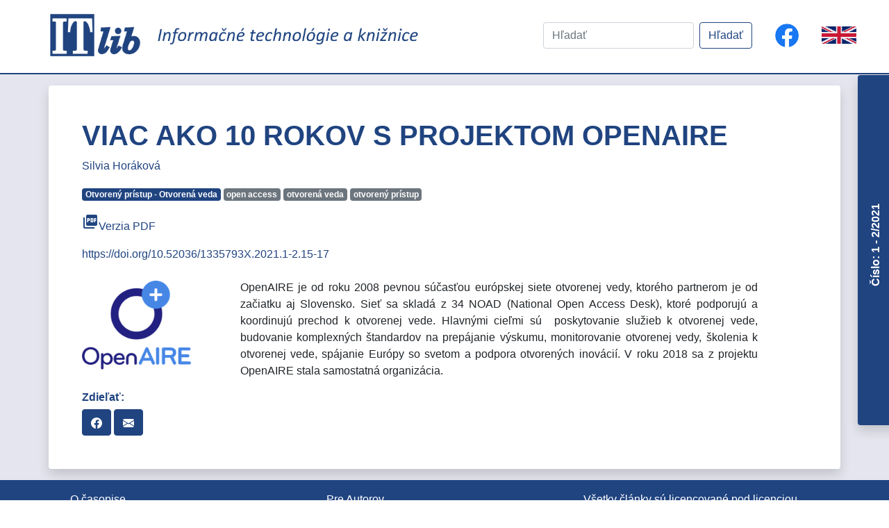

--- FILE ---
content_type: text/html; charset=UTF-8
request_url: https://itlib.cvtisr.sk/clanky/viac-ako-10-rokov-s-projektom-openaire/
body_size: 36053
content:
<!DOCTYPE html>
<html lang="sk-SK">

<head>
  <meta charset="UTF-8"> 
  <meta name="viewport" content="width=device-width, initial-scale=1">
  <title>VIAC AKO 10 ROKOV S PROJEKTOM OPENAIRE &laquo;  Informačné technológie a knižnice</title>
  <link rel="stylesheet" href="https://itlib.cvtisr.sk/wp-content/themes/ITlib-theme\includes\bootstrap\css\bootstrap.min.css">
  <link href='https://fonts.googleapis.com/css?family=Source+Sans+Pro' rel='stylesheet' type='text/css'>
  <link href='https://fonts.googleapis.com/css?family=Public Sans' rel='stylesheet'>
  <link href="https://fonts.googleapis.com/icon?family=Material+Icons" rel="stylesheet">
  <link href="https://itlib.cvtisr.sk/wp-content/themes/ITlib-theme/blog.css" rel="stylesheet">
  <script async defer crossorigin="anonymous" src="https://connect.facebook.net/en_US/sdk.js"></script>
  <meta name='robots' content='max-image-preview:large' />
<link rel="alternate" title="oEmbed (JSON)" type="application/json+oembed" href="https://itlib.cvtisr.sk/wp-json/oembed/1.0/embed?url=https%3A%2F%2Fitlib.cvtisr.sk%2Fclanky%2Fviac-ako-10-rokov-s-projektom-openaire%2F" />
<link rel="alternate" title="oEmbed (XML)" type="text/xml+oembed" href="https://itlib.cvtisr.sk/wp-json/oembed/1.0/embed?url=https%3A%2F%2Fitlib.cvtisr.sk%2Fclanky%2Fviac-ako-10-rokov-s-projektom-openaire%2F&#038;format=xml" />
<style id='wp-img-auto-sizes-contain-inline-css' type='text/css'>
img:is([sizes=auto i],[sizes^="auto," i]){contain-intrinsic-size:3000px 1500px}
/*# sourceURL=wp-img-auto-sizes-contain-inline-css */
</style>
<style id='wp-emoji-styles-inline-css' type='text/css'>

	img.wp-smiley, img.emoji {
		display: inline !important;
		border: none !important;
		box-shadow: none !important;
		height: 1em !important;
		width: 1em !important;
		margin: 0 0.07em !important;
		vertical-align: -0.1em !important;
		background: none !important;
		padding: 0 !important;
	}
/*# sourceURL=wp-emoji-styles-inline-css */
</style>
<style id='classic-theme-styles-inline-css' type='text/css'>
/*! This file is auto-generated */
.wp-block-button__link{color:#fff;background-color:#32373c;border-radius:9999px;box-shadow:none;text-decoration:none;padding:calc(.667em + 2px) calc(1.333em + 2px);font-size:1.125em}.wp-block-file__button{background:#32373c;color:#fff;text-decoration:none}
/*# sourceURL=/wp-includes/css/classic-themes.min.css */
</style>
<link rel='stylesheet' id='style-css' href='https://itlib.cvtisr.sk/wp-content/themes/ITlib-theme/style.css?ver=81f011e817e18cee7d9e695cf0b0ff51' type='text/css' media='all' />
<script type="text/javascript" src="https://itlib.cvtisr.sk/wp-includes/js/jquery/jquery.min.js?ver=3.7.1" id="jquery-core-js"></script>
<script type="text/javascript" src="https://itlib.cvtisr.sk/wp-includes/js/jquery/jquery-migrate.min.js?ver=3.4.1" id="jquery-migrate-js"></script>
<script type="text/javascript" src="https://itlib.cvtisr.sk/wp-content/themes/ITlib-theme/includes/js/jquery-3.5.1.min.js?ver=81f011e817e18cee7d9e695cf0b0ff51" id="jquery-script-js"></script>
<script type="text/javascript" id="ITlib-main-js-extra">
/* <![CDATA[ */
var object_name = {"templateUrl":"https://itlib.cvtisr.sk/wp-content/themes/ITlib-theme"};
//# sourceURL=ITlib-main-js-extra
/* ]]> */
</script>
<script type="text/javascript" src="https://itlib.cvtisr.sk/wp-content/themes/ITlib-theme/includes/js/main.js?ver=81f011e817e18cee7d9e695cf0b0ff51" id="ITlib-main-js"></script>
<script type="text/javascript" src="https://itlib.cvtisr.sk/wp-content/themes/ITlib-theme/includes/bootstrap/js/bootstrap.min.js?ver=81f011e817e18cee7d9e695cf0b0ff51" id="Bootstrap-js-js"></script>
<script type="text/javascript" src="https://itlib.cvtisr.sk/wp-content/themes/ITlib-theme/includes/bootstrap/js/bootstrap.bundle.min.js?ver=81f011e817e18cee7d9e695cf0b0ff51" id="Bootstrap-bundle-js"></script>
<link rel="https://api.w.org/" href="https://itlib.cvtisr.sk/wp-json/" /><link rel="alternate" title="JSON" type="application/json" href="https://itlib.cvtisr.sk/wp-json/wp/v2/clanky/4126" /><link rel="EditURI" type="application/rsd+xml" title="RSD" href="https://itlib.cvtisr.sk/xmlrpc.php?rsd" />

<link rel="canonical" href="https://itlib.cvtisr.sk/clanky/viac-ako-10-rokov-s-projektom-openaire/" />
<link rel='shortlink' href='https://itlib.cvtisr.sk/?p=4126' />
<link rel="icon" href="https://itlib.cvtisr.sk/wp-content/uploads/2020/11/icon-150x150.jpg" sizes="32x32" />
<link rel="icon" href="https://itlib.cvtisr.sk/wp-content/uploads/2020/11/icon-300x300.jpg" sizes="192x192" />
<link rel="apple-touch-icon" href="https://itlib.cvtisr.sk/wp-content/uploads/2020/11/icon-300x300.jpg" />
<meta name="msapplication-TileImage" content="https://itlib.cvtisr.sk/wp-content/uploads/2020/11/icon-300x300.jpg" />
  <!-- Matomo -->
<!-- Matomo -->
<script>
  var _paq = window._paq = window._paq || [];
  /* tracker methods like "setCustomDimension" should be called before "trackPageView" */
  _paq.push(["setDoNotTrack", true]);
  _paq.push(["disableCookies"]);
  _paq.push(['trackPageView']);
  _paq.push(['enableLinkTracking']);
  (function() {
    var u="//analytics.cvtisr.sk/";
    _paq.push(['setTrackerUrl', u+'matomo.php']);
    _paq.push(['setSiteId', '18']);
    var d=document, g=d.createElement('script'), s=d.getElementsByTagName('script')[0];
    g.async=true; g.src=u+'matomo.js'; s.parentNode.insertBefore(g,s);
  })();
</script>
<!-- End Matomo Code -->


 <style id='wp-block-media-text-inline-css' type='text/css'>
.wp-block-media-text{box-sizing:border-box;
  /*!rtl:begin:ignore*/direction:ltr;
  /*!rtl:end:ignore*/display:grid;grid-template-columns:50% 1fr;grid-template-rows:auto}.wp-block-media-text.has-media-on-the-right{grid-template-columns:1fr 50%}.wp-block-media-text.is-vertically-aligned-top>.wp-block-media-text__content,.wp-block-media-text.is-vertically-aligned-top>.wp-block-media-text__media{align-self:start}.wp-block-media-text.is-vertically-aligned-center>.wp-block-media-text__content,.wp-block-media-text.is-vertically-aligned-center>.wp-block-media-text__media,.wp-block-media-text>.wp-block-media-text__content,.wp-block-media-text>.wp-block-media-text__media{align-self:center}.wp-block-media-text.is-vertically-aligned-bottom>.wp-block-media-text__content,.wp-block-media-text.is-vertically-aligned-bottom>.wp-block-media-text__media{align-self:end}.wp-block-media-text>.wp-block-media-text__media{
  /*!rtl:begin:ignore*/grid-column:1;grid-row:1;
  /*!rtl:end:ignore*/margin:0}.wp-block-media-text>.wp-block-media-text__content{direction:ltr;
  /*!rtl:begin:ignore*/grid-column:2;grid-row:1;
  /*!rtl:end:ignore*/padding:0 8%;word-break:break-word}.wp-block-media-text.has-media-on-the-right>.wp-block-media-text__media{
  /*!rtl:begin:ignore*/grid-column:2;grid-row:1
  /*!rtl:end:ignore*/}.wp-block-media-text.has-media-on-the-right>.wp-block-media-text__content{
  /*!rtl:begin:ignore*/grid-column:1;grid-row:1
  /*!rtl:end:ignore*/}.wp-block-media-text__media a{display:block}.wp-block-media-text__media img,.wp-block-media-text__media video{height:auto;max-width:unset;vertical-align:middle;width:100%}.wp-block-media-text.is-image-fill>.wp-block-media-text__media{background-size:cover;height:100%;min-height:250px}.wp-block-media-text.is-image-fill>.wp-block-media-text__media>a{display:block;height:100%}.wp-block-media-text.is-image-fill>.wp-block-media-text__media img{height:1px;margin:-1px;overflow:hidden;padding:0;position:absolute;width:1px;clip:rect(0,0,0,0);border:0}.wp-block-media-text.is-image-fill-element>.wp-block-media-text__media{height:100%;min-height:250px}.wp-block-media-text.is-image-fill-element>.wp-block-media-text__media>a{display:block;height:100%}.wp-block-media-text.is-image-fill-element>.wp-block-media-text__media img{height:100%;object-fit:cover;width:100%}@media (max-width:600px){.wp-block-media-text.is-stacked-on-mobile{grid-template-columns:100%!important}.wp-block-media-text.is-stacked-on-mobile>.wp-block-media-text__media{grid-column:1;grid-row:1}.wp-block-media-text.is-stacked-on-mobile>.wp-block-media-text__content{grid-column:1;grid-row:2}}
/*# sourceURL=https://itlib.cvtisr.sk/wp-includes/blocks/media-text/style.min.css */
</style>
<style id='wp-block-paragraph-inline-css' type='text/css'>
.is-small-text{font-size:.875em}.is-regular-text{font-size:1em}.is-large-text{font-size:2.25em}.is-larger-text{font-size:3em}.has-drop-cap:not(:focus):first-letter{float:left;font-size:8.4em;font-style:normal;font-weight:100;line-height:.68;margin:.05em .1em 0 0;text-transform:uppercase}body.rtl .has-drop-cap:not(:focus):first-letter{float:none;margin-left:.1em}p.has-drop-cap.has-background{overflow:hidden}:root :where(p.has-background){padding:1.25em 2.375em}:where(p.has-text-color:not(.has-link-color)) a{color:inherit}p.has-text-align-left[style*="writing-mode:vertical-lr"],p.has-text-align-right[style*="writing-mode:vertical-rl"]{rotate:180deg}
/*# sourceURL=https://itlib.cvtisr.sk/wp-includes/blocks/paragraph/style.min.css */
</style>
<style id='global-styles-inline-css' type='text/css'>
:root{--wp--preset--aspect-ratio--square: 1;--wp--preset--aspect-ratio--4-3: 4/3;--wp--preset--aspect-ratio--3-4: 3/4;--wp--preset--aspect-ratio--3-2: 3/2;--wp--preset--aspect-ratio--2-3: 2/3;--wp--preset--aspect-ratio--16-9: 16/9;--wp--preset--aspect-ratio--9-16: 9/16;--wp--preset--color--black: #000000;--wp--preset--color--cyan-bluish-gray: #abb8c3;--wp--preset--color--white: #ffffff;--wp--preset--color--pale-pink: #f78da7;--wp--preset--color--vivid-red: #cf2e2e;--wp--preset--color--luminous-vivid-orange: #ff6900;--wp--preset--color--luminous-vivid-amber: #fcb900;--wp--preset--color--light-green-cyan: #7bdcb5;--wp--preset--color--vivid-green-cyan: #00d084;--wp--preset--color--pale-cyan-blue: #8ed1fc;--wp--preset--color--vivid-cyan-blue: #0693e3;--wp--preset--color--vivid-purple: #9b51e0;--wp--preset--gradient--vivid-cyan-blue-to-vivid-purple: linear-gradient(135deg,rgb(6,147,227) 0%,rgb(155,81,224) 100%);--wp--preset--gradient--light-green-cyan-to-vivid-green-cyan: linear-gradient(135deg,rgb(122,220,180) 0%,rgb(0,208,130) 100%);--wp--preset--gradient--luminous-vivid-amber-to-luminous-vivid-orange: linear-gradient(135deg,rgb(252,185,0) 0%,rgb(255,105,0) 100%);--wp--preset--gradient--luminous-vivid-orange-to-vivid-red: linear-gradient(135deg,rgb(255,105,0) 0%,rgb(207,46,46) 100%);--wp--preset--gradient--very-light-gray-to-cyan-bluish-gray: linear-gradient(135deg,rgb(238,238,238) 0%,rgb(169,184,195) 100%);--wp--preset--gradient--cool-to-warm-spectrum: linear-gradient(135deg,rgb(74,234,220) 0%,rgb(151,120,209) 20%,rgb(207,42,186) 40%,rgb(238,44,130) 60%,rgb(251,105,98) 80%,rgb(254,248,76) 100%);--wp--preset--gradient--blush-light-purple: linear-gradient(135deg,rgb(255,206,236) 0%,rgb(152,150,240) 100%);--wp--preset--gradient--blush-bordeaux: linear-gradient(135deg,rgb(254,205,165) 0%,rgb(254,45,45) 50%,rgb(107,0,62) 100%);--wp--preset--gradient--luminous-dusk: linear-gradient(135deg,rgb(255,203,112) 0%,rgb(199,81,192) 50%,rgb(65,88,208) 100%);--wp--preset--gradient--pale-ocean: linear-gradient(135deg,rgb(255,245,203) 0%,rgb(182,227,212) 50%,rgb(51,167,181) 100%);--wp--preset--gradient--electric-grass: linear-gradient(135deg,rgb(202,248,128) 0%,rgb(113,206,126) 100%);--wp--preset--gradient--midnight: linear-gradient(135deg,rgb(2,3,129) 0%,rgb(40,116,252) 100%);--wp--preset--font-size--small: 13px;--wp--preset--font-size--medium: 20px;--wp--preset--font-size--large: 36px;--wp--preset--font-size--x-large: 42px;--wp--preset--spacing--20: 0.44rem;--wp--preset--spacing--30: 0.67rem;--wp--preset--spacing--40: 1rem;--wp--preset--spacing--50: 1.5rem;--wp--preset--spacing--60: 2.25rem;--wp--preset--spacing--70: 3.38rem;--wp--preset--spacing--80: 5.06rem;--wp--preset--shadow--natural: 6px 6px 9px rgba(0, 0, 0, 0.2);--wp--preset--shadow--deep: 12px 12px 50px rgba(0, 0, 0, 0.4);--wp--preset--shadow--sharp: 6px 6px 0px rgba(0, 0, 0, 0.2);--wp--preset--shadow--outlined: 6px 6px 0px -3px rgb(255, 255, 255), 6px 6px rgb(0, 0, 0);--wp--preset--shadow--crisp: 6px 6px 0px rgb(0, 0, 0);}:where(.is-layout-flex){gap: 0.5em;}:where(.is-layout-grid){gap: 0.5em;}body .is-layout-flex{display: flex;}.is-layout-flex{flex-wrap: wrap;align-items: center;}.is-layout-flex > :is(*, div){margin: 0;}body .is-layout-grid{display: grid;}.is-layout-grid > :is(*, div){margin: 0;}:where(.wp-block-columns.is-layout-flex){gap: 2em;}:where(.wp-block-columns.is-layout-grid){gap: 2em;}:where(.wp-block-post-template.is-layout-flex){gap: 1.25em;}:where(.wp-block-post-template.is-layout-grid){gap: 1.25em;}.has-black-color{color: var(--wp--preset--color--black) !important;}.has-cyan-bluish-gray-color{color: var(--wp--preset--color--cyan-bluish-gray) !important;}.has-white-color{color: var(--wp--preset--color--white) !important;}.has-pale-pink-color{color: var(--wp--preset--color--pale-pink) !important;}.has-vivid-red-color{color: var(--wp--preset--color--vivid-red) !important;}.has-luminous-vivid-orange-color{color: var(--wp--preset--color--luminous-vivid-orange) !important;}.has-luminous-vivid-amber-color{color: var(--wp--preset--color--luminous-vivid-amber) !important;}.has-light-green-cyan-color{color: var(--wp--preset--color--light-green-cyan) !important;}.has-vivid-green-cyan-color{color: var(--wp--preset--color--vivid-green-cyan) !important;}.has-pale-cyan-blue-color{color: var(--wp--preset--color--pale-cyan-blue) !important;}.has-vivid-cyan-blue-color{color: var(--wp--preset--color--vivid-cyan-blue) !important;}.has-vivid-purple-color{color: var(--wp--preset--color--vivid-purple) !important;}.has-black-background-color{background-color: var(--wp--preset--color--black) !important;}.has-cyan-bluish-gray-background-color{background-color: var(--wp--preset--color--cyan-bluish-gray) !important;}.has-white-background-color{background-color: var(--wp--preset--color--white) !important;}.has-pale-pink-background-color{background-color: var(--wp--preset--color--pale-pink) !important;}.has-vivid-red-background-color{background-color: var(--wp--preset--color--vivid-red) !important;}.has-luminous-vivid-orange-background-color{background-color: var(--wp--preset--color--luminous-vivid-orange) !important;}.has-luminous-vivid-amber-background-color{background-color: var(--wp--preset--color--luminous-vivid-amber) !important;}.has-light-green-cyan-background-color{background-color: var(--wp--preset--color--light-green-cyan) !important;}.has-vivid-green-cyan-background-color{background-color: var(--wp--preset--color--vivid-green-cyan) !important;}.has-pale-cyan-blue-background-color{background-color: var(--wp--preset--color--pale-cyan-blue) !important;}.has-vivid-cyan-blue-background-color{background-color: var(--wp--preset--color--vivid-cyan-blue) !important;}.has-vivid-purple-background-color{background-color: var(--wp--preset--color--vivid-purple) !important;}.has-black-border-color{border-color: var(--wp--preset--color--black) !important;}.has-cyan-bluish-gray-border-color{border-color: var(--wp--preset--color--cyan-bluish-gray) !important;}.has-white-border-color{border-color: var(--wp--preset--color--white) !important;}.has-pale-pink-border-color{border-color: var(--wp--preset--color--pale-pink) !important;}.has-vivid-red-border-color{border-color: var(--wp--preset--color--vivid-red) !important;}.has-luminous-vivid-orange-border-color{border-color: var(--wp--preset--color--luminous-vivid-orange) !important;}.has-luminous-vivid-amber-border-color{border-color: var(--wp--preset--color--luminous-vivid-amber) !important;}.has-light-green-cyan-border-color{border-color: var(--wp--preset--color--light-green-cyan) !important;}.has-vivid-green-cyan-border-color{border-color: var(--wp--preset--color--vivid-green-cyan) !important;}.has-pale-cyan-blue-border-color{border-color: var(--wp--preset--color--pale-cyan-blue) !important;}.has-vivid-cyan-blue-border-color{border-color: var(--wp--preset--color--vivid-cyan-blue) !important;}.has-vivid-purple-border-color{border-color: var(--wp--preset--color--vivid-purple) !important;}.has-vivid-cyan-blue-to-vivid-purple-gradient-background{background: var(--wp--preset--gradient--vivid-cyan-blue-to-vivid-purple) !important;}.has-light-green-cyan-to-vivid-green-cyan-gradient-background{background: var(--wp--preset--gradient--light-green-cyan-to-vivid-green-cyan) !important;}.has-luminous-vivid-amber-to-luminous-vivid-orange-gradient-background{background: var(--wp--preset--gradient--luminous-vivid-amber-to-luminous-vivid-orange) !important;}.has-luminous-vivid-orange-to-vivid-red-gradient-background{background: var(--wp--preset--gradient--luminous-vivid-orange-to-vivid-red) !important;}.has-very-light-gray-to-cyan-bluish-gray-gradient-background{background: var(--wp--preset--gradient--very-light-gray-to-cyan-bluish-gray) !important;}.has-cool-to-warm-spectrum-gradient-background{background: var(--wp--preset--gradient--cool-to-warm-spectrum) !important;}.has-blush-light-purple-gradient-background{background: var(--wp--preset--gradient--blush-light-purple) !important;}.has-blush-bordeaux-gradient-background{background: var(--wp--preset--gradient--blush-bordeaux) !important;}.has-luminous-dusk-gradient-background{background: var(--wp--preset--gradient--luminous-dusk) !important;}.has-pale-ocean-gradient-background{background: var(--wp--preset--gradient--pale-ocean) !important;}.has-electric-grass-gradient-background{background: var(--wp--preset--gradient--electric-grass) !important;}.has-midnight-gradient-background{background: var(--wp--preset--gradient--midnight) !important;}.has-small-font-size{font-size: var(--wp--preset--font-size--small) !important;}.has-medium-font-size{font-size: var(--wp--preset--font-size--medium) !important;}.has-large-font-size{font-size: var(--wp--preset--font-size--large) !important;}.has-x-large-font-size{font-size: var(--wp--preset--font-size--x-large) !important;}
/*# sourceURL=global-styles-inline-css */
</style>
</head>

 
<body>
    <header>
        <nav class="navbar navbar-light bg-white rounded mb-1">
				<div class="d-md-flex col-xl-6 pl-xl-5 align-items-center">
					<div>
						<a class="navbar-brand" href="/">
							<img id="ITlib-logo" src="https://itlib.cvtisr.sk/wp-content/themes/ITlib-theme/img/ITlib.png" class="d-inline-block align-top" alt="">
						</a>
					</div>
					<div>
						<a class="navbar-brand" href="/">
							<img id="ITlib-logo-text" src="https://itlib.cvtisr.sk/wp-content/themes/ITlib-theme/img/logo_text.png" class="d-inline-block align-top" alt="">
						</a>
					</div>
				</div>
				<div class="col-xl-6">
					<div class="d-flex justify-content-xl-end align-items-center">
												<form id="searchform" class="form-inline p-3" action="/" method="GET">
							<input class="form-control mr-sm-2 search-field" type="text" name="s" placeholder="Hľadať" aria-label="Hľadať" value="">
							<input type="hidden" name="lang" value="sk">
							<button class="btn btn-itlib my-2 my-sm-0" type="submit">Hľadať</button>
						</form> 
						
						<a class="p-3 text-center"  href="https://www.facebook.com/casopisITlib/" title="Sledujte nás na Facebooku!">
							<img src="https://itlib.cvtisr.sk/wp-content/themes/ITlib-theme/img/f_logo_58.png" width="auto"  height="36px" class="d-inline-block align-top" alt="FB">
						</a>
						<div class="p-3 text-center language-switch">
															<a class="language-switch" href="https://itlib.cvtisr.sk/homepage/">
									<img src="https://itlib.cvtisr.sk/wp-content/themes/ITlib-theme/img/ENG.gif" Title="English language">
								</a>
													</div>
						
					</div>
				</div>
        </nav>
    </header>
    <main role="main">
                
        <div class="bg-secondary py-2">
            <div class="container rounded my-2 p-5 bg-white shadow">
                <h1>VIAC AKO 10 ROKOV S PROJEKTOM OPENAIRE</h1>
                <div id="autori" class="pb-3"><a href="https://itlib.cvtisr.sk/autor/silvia-horakova/">Silvia Horáková</a></div><a class="mr-1" href="https://itlib.cvtisr.sk/rubrika/otvoreny-pristup-otvorena-veda/"><span class="badge badge-itlib">Otvorený prístup - Otvorená veda</span></a><a class="mr-1" href="https://itlib.cvtisr.sk/key_word/open-access/"><span class="badge badge-secondary">open access</span></a><a class="mr-1" href="https://itlib.cvtisr.sk/key_word/otvorena-veda-key/"><span class="badge badge-secondary">otvorená veda</span></a><a class="mr-1" href="https://itlib.cvtisr.sk/key_word/otvoreny-pristup/"><span class="badge badge-secondary">otvorený prístup</span></a><div class="my-3"><a href="https://itlib.cvtisr.sk/wp-content/uploads/2021/08/Horakova-15.pdf"><i class="material-icons">picture_as_pdf</i>Verzia PDF</a></div>                    <div id="itlib-doi">
                        <a href="https://itlib.cvtisr.sk/clanky/viac-ako-10-rokov-s-projektom-openaire/">
                            https://doi.org/10.52036/1335793X.2021.1-2.15-17                        </a>
                    </div>
                
                <div class="text-justify mt-4">
                    
<div class="wp-block-media-text alignwide is-stacked-on-mobile" style="grid-template-columns:15% auto"><figure class="wp-block-media-text__media"><img decoding="async" width="200" height="200" src="https://itlib.cvtisr.sk/wp-content/uploads/2021/08/openaire.png" alt="" class="wp-image-4127 size-full" srcset="https://itlib.cvtisr.sk/wp-content/uploads/2021/08/openaire.png 200w, https://itlib.cvtisr.sk/wp-content/uploads/2021/08/openaire-150x150.png 150w" sizes="(max-width: 200px) 100vw, 200px" /></figure><div class="wp-block-media-text__content">
<p>OpenAIRE je od roku 2008 pevnou súčasťou európskej siete otvorenej vedy, ktorého partnerom je od začiatku aj Slovensko. Sieť sa skladá z 34 NOAD (National Open Access Desk), ktoré podporujú a koordinujú prechod k otvorenej vede. Hlavnými cieľmi sú&nbsp; poskytovanie služieb k otvorenej vede, budovanie komplexných štandardov na prepájanie výskumu, monitorovanie otvorenej vedy, školenia k otvorenej vede, spájanie Európy so svetom a podpora otvorených inovácií. V roku 2018 sa z projektu OpenAIRE stala samostatná organizácia.</p>
</div></div>
                </div>
                <div>
                    <h6>Zdieľať:</h6>
                    <button id="fbShareBtn" class="btn btn-primary" type="button" title="Zdieľať cez Facebook">
                        <svg xmlns="http://www.w3.org/2000/svg" width="16" height="16" fill="currentColor" class="bi bi-facebook" viewBox="0 0 16 16">
                            <path d="M16 8.049c0-4.446-3.582-8.05-8-8.05C3.58 0-.002 3.603-.002 8.05c0 4.017 2.926 7.347 6.75 7.951v-5.625h-2.03V8.05H6.75V6.275c0-2.017 1.195-3.131 3.022-3.131.876 0 1.791.157 1.791.157v1.98h-1.009c-.993 0-1.303.621-1.303 1.258v1.51h2.218l-.354 2.326H9.25V16c3.824-.604 6.75-3.934 6.75-7.951z" />
                        </svg>
                    </button>
                    <a class="btn btn-primary" href="mailto:?subject=ITlib&amp;body=Pozri tento članok https://itlib.cvtisr.sk/clanky/viac-ako-10-rokov-s-projektom-openaire/." title="Zdieľať cez email">
                        <svg xmlns="http://www.w3.org/2000/svg" width="16" height="16" fill="currentColor" class="bi bi-envelope-fill" viewBox="0 0 16 16">
                            <path d="M.05 3.555A2 2 0 0 1 2 2h12a2 2 0 0 1 1.95 1.555L8 8.414.05 3.555zM0 4.697v7.104l5.803-3.558L0 4.697zM6.761 8.83l-6.57 4.027A2 2 0 0 0 2 14h12a2 2 0 0 0 1.808-1.144l-6.57-4.027L8 9.586l-1.239-.757zm3.436-.586L16 11.801V4.697l-5.803 3.546z"></path>
                        </svg>
                    </a>
                </div>
            </div>
        </div>
        <!-- Obsah cisla -->
        <div class="itlib-cislo-menu-container shadow rounded bg-itlib row">
            <div class="col-2 align-self-center">
                <a href="https://itlib.cvtisr.sk/cislo/1-2-2021/"><h6 class="rotated"><div id="issue-header" class="text-nowrap text-white">Číslo: 1 - 2/2021</div></h6></a></div><div class="col-10 border-left p-1 bg-white overflow-auto itlib-cislo-menu"><h6 style="border-bottom: 1px solid black;border: bottom;">Obsah čísla</h6><div class="my-2"><a href="https://itlib.cvtisr.sk/?post_type=clanky&#038;p=4350">Archivy, knihovny, muzea v digitálním světě 2021</a></div><div class="my-2"><a href="https://itlib.cvtisr.sk/?post_type=clanky&#038;p=4343">Ocenenie najlepších knižníc v Českej republike za rok 2021</a></div><div class="my-2"><a href="https://itlib.cvtisr.sk/?post_type=clanky&#038;p=4159">NÁVRATNOSŤ INVESTÍCIE DO TECHNOLÓGIÍ SA PREJAVÍ V PODOBE SPOKOJNÝCH POUŽÍVATEĽOV</a></div><div class="my-2"><a href="https://itlib.cvtisr.sk/?post_type=clanky&#038;p=4157">PRVNÍ ROK S ONLINE VZDĚLÁVÁNÍM V MĚSTSKÉ KNIHOVNĚ V PRAZE</a></div><div class="my-2"><a href="https://itlib.cvtisr.sk/?post_type=clanky&#038;p=4152">PROBLÉMY INFODÉMIE V KONTEXTE PANDÉMIE COVID-19</a></div><div class="my-2"><a href="https://itlib.cvtisr.sk/?post_type=clanky&#038;p=4145">UČEBNICE VO FORMÁTE PDF – NOVINKA V DIGITÁLNEJ KNIŽNICI</a></div><div class="my-2"><a href="https://itlib.cvtisr.sk/?post_type=clanky&#038;p=4140">RÁKÓCZI THEMATIC DIGITAL ARCHIVE AT THE NATIONAL SZÉCHÉNYI LIBRARY</a></div><div class="my-2"><a href="https://itlib.cvtisr.sk/?post_type=clanky&#038;p=4138">BUILDING TAXONOMIES ON THE BASE OF VOCABULARY IN REAL USE IN THE SYSTEM, LEOPOLDINA.PL USE CASE</a></div><div class="my-2"><a href="https://itlib.cvtisr.sk/?post_type=clanky&#038;p=4135">LEOPOLDINA ONLINE – IN SITE DIGITAL CONTENT AGGREGATING SERVICE</a></div><div class="my-2"><a href="https://itlib.cvtisr.sk/?post_type=clanky&#038;p=4132">PROBLÉMY VYHĽADÁVANIA INFORMÁCIÍ V KONTEXTE SÚKROMIA</a></div><div class="my-2"><a href="https://itlib.cvtisr.sk/?post_type=clanky&#038;p=4130">POROVNANIE NÁSTROJOV VIZUÁLNEHO VYHĽADÁVANIA</a></div><div class="my-2"><a class="itlib-opened" href="#">VIAC AKO 10 ROKOV S PROJEKTOM OPENAIRE</a></div><div class="my-2"><a href="https://itlib.cvtisr.sk/?post_type=clanky&#038;p=4123">OPEN SCIENCE, TÉMA, KTERÉ HÝBE SOUČASNOU VĚDNÍ POLITIKOU</a></div>            </div>
        </div>
        <!-- End obsah cisla -->
<!-- Modal for presentation of images on the page -->

            <div id="imagemodal" class="modal fade bd-example-modal-xl" tabindex="-1" role="dialog"
                aria-hidden="true">
                <div class="modal-dialog modal-xl text-center">
                    <button type="button" class="close btn p-2" data-dismiss="modal" aria-label="Close">
                        <span aria-hidden="true">×</span>
                    </button>
                    <div>
                        <img src="" class="imagepreview w-100" style="max-width: 100%;" >
                    </div>
                </div>
                    <a class="carousel-control-prev" href="#carouselExample" role="button" data-slide="prev">
                    <span class="carousel-control-prev-icon" aria-hidden="true"></span>
                    <span class="sr-only">Previous</span>
                </a>
                <a class="carousel-control-next" href="#carouselExample" role="button" data-slide="next">
                    <span class="carousel-control-next-icon" aria-hidden="true"></span>
                    <span class="sr-only">Next</span>
                </a>
            </div>
<!-- End of modal -->
        </main>  
        <footer class="site-footer bg-itlib white-text">
            <!-- To top button -->
                    <a href="#" id="toTopBtn" class = "btn shadow">
                        <svg width="1em" height="1em" viewBox="1 1 16 16" class="bi bi-chevron-up" fill="currentColor" xmlns="http://www.w3.org/2000/svg">
                            <path fill-rule="evenodd" d="M7.646 4.646a.5.5 0 0 1 .708 0l6 6a.5.5 0 0 1-.708.708L8 5.707l-5.646 5.647a.5.5 0 0 1-.708-.708l6-6z"/>
                        </svg>
                    </a>
            <!-- End of To top button -->

            <div class="container">
				<div class="container p-3">
															<section id="footer-menu" class="row">
						
						<div class="col-md-4">
							<a href="https://itlib.cvtisr.sk/o-casopise/">O časopise</a>
							<ul class="list-unstyled">
							<li><a href="https://itlib.cvtisr.sk/cisla/">Archív čísiel</a></li>
							<li><a href="https://itlib.cvtisr.sk/clanky/">Vyhľadávanie článkov</a></li>
							<li><a href="https://itlib.cvtisr.sk/redakcna-rada/">Redakcia</a></li>
							<li><a href="https://itlib.cvtisr.sk/inzercia/">Inzercia</a></li>
							<li><a href="https://itlib.cvtisr.sk/kontakt/">Kontakt</a></li>
							<li><a href="https://itlib.cvtisr.sk/pre-autorov/#gdpr">GDPR</a></li>
							
							</ul>
						</div>
						<div class="col-md-4">
							<a href="https://itlib.cvtisr.sk/pre-autorov/">
							Pre Autorov</a>
							<ul class="list-unstyled">
							<li><a href="https://itlib.cvtisr.sk/pre-autorov/#autorpok">Autorské pokyny</a></li>
							<li><a href="https://itlib.cvtisr.sk/o-casopise/#reck">Recenzné konanie </a></li>
							<li><a href="https://itlib.cvtisr.sk/o-casopise/#oal">Otvorený prístup </a></li>
							<li><a href="https://itlib.cvtisr.sk/pokyny-recenzenta/">Pokyny pre recenzenta </a></li>
							
							</ul>
						</div>
						<div class="col-md-4">
							<ul class="list-unstyled">
							<li>Všetky články sú licencované pod licenciou <a href="https://creativecommons.org/licenses/by/4.0/deed.sk" target="_blank">Creative Commons Attribution 4.0 International (CC BY 4.0)</a>. Autori si ponechávajú autorské práva a môžu svoje články archivovať v repozitároch. Poplatky za spracovanie článkov (APC) sa nevyberajú.</li>
							</ul>
						</div>
					</section>	
										</div>
				
				</div>
				<div class="b-block d-sm-flex justify-content-center">
                                            <div class="p-3">
                            <a href="https://www.minedu.sk/">
                                <img src="https://itlib.cvtisr.sk/wp-content/themes/ITlib-theme/img/Logo_Minedu_SK_1F_c_white.png" width="auto"  height="85px" class="d-inline-block" alt="Ministerstvo školstva, výskumu, vývoja a mládeže SR">
                            </a>
                        </div>
                        <div class="p-3">
                            <a href="https://www.cvtisr.sk/">
                                <img src="https://itlib.cvtisr.sk/wp-content/themes/ITlib-theme/img/cvti-logo-kruh-white.png" width="auto"  height="85px" class="d-inline-block" alt="CENTRUM VEDECKO-TECHNICKÝCH INFORMÁCIÍ SR">                        
                            </a>
                        </div>
                    				</div>
                <hr class="hr-light">
                <!-- Copyright -->
				                 <div class="footer-copyright text-center pb-1">© 2001–2025 Informačné technológie a knižnice (ITlib)
                </div>
				 				<div class="footer-copyright text-center pb-1">
                    Centrum vedecko-technických informácií SR (CVTI SR)                 </div>
                <!-- Copyright -->
                <div class="footer-copyright text-center pb-1">
                    ISSN 1336-0779 (online vydanie)  ISSN 1335-793X (tlačené vydanie)                </div>
				<div class="footer-copyright text-center pb-5">
                    EV 41/22/EPP                </div>
            </div>
        </footer>
        <script type="speculationrules">
{"prefetch":[{"source":"document","where":{"and":[{"href_matches":"/*"},{"not":{"href_matches":["/wp-*.php","/wp-admin/*","/wp-content/uploads/*","/wp-content/*","/wp-content/plugins/*","/wp-content/themes/ITlib-theme/*","/*\\?(.+)"]}},{"not":{"selector_matches":"a[rel~=\"nofollow\"]"}},{"not":{"selector_matches":".no-prefetch, .no-prefetch a"}}]},"eagerness":"conservative"}]}
</script>
<script type="text/javascript">
(function() {
				var expirationDate = new Date();
				expirationDate.setTime( expirationDate.getTime() + 31536000 * 1000 );
				document.cookie = "pll_language=sk; expires=" + expirationDate.toUTCString() + "; path=/; secure; SameSite=Lax";
			}());

</script>
<script type="text/javascript" src="https://itlib.cvtisr.sk/wp-content/themes/ITlib-theme/includes/js/fbsharing.js?ver=81f011e817e18cee7d9e695cf0b0ff51" id="fbsharing-js"></script>
<script type="text/javascript" src="https://itlib.cvtisr.sk/wp-content/themes/ITlib-theme/includes/js/zoom-image.js?ver=81f011e817e18cee7d9e695cf0b0ff51" id="zoom-magazinecover-js"></script>
<script id="wp-emoji-settings" type="application/json">
{"baseUrl":"https://s.w.org/images/core/emoji/17.0.2/72x72/","ext":".png","svgUrl":"https://s.w.org/images/core/emoji/17.0.2/svg/","svgExt":".svg","source":{"concatemoji":"https://itlib.cvtisr.sk/wp-includes/js/wp-emoji-release.min.js?ver=81f011e817e18cee7d9e695cf0b0ff51"}}
</script>
<script type="module">
/* <![CDATA[ */
/*! This file is auto-generated */
const a=JSON.parse(document.getElementById("wp-emoji-settings").textContent),o=(window._wpemojiSettings=a,"wpEmojiSettingsSupports"),s=["flag","emoji"];function i(e){try{var t={supportTests:e,timestamp:(new Date).valueOf()};sessionStorage.setItem(o,JSON.stringify(t))}catch(e){}}function c(e,t,n){e.clearRect(0,0,e.canvas.width,e.canvas.height),e.fillText(t,0,0);t=new Uint32Array(e.getImageData(0,0,e.canvas.width,e.canvas.height).data);e.clearRect(0,0,e.canvas.width,e.canvas.height),e.fillText(n,0,0);const a=new Uint32Array(e.getImageData(0,0,e.canvas.width,e.canvas.height).data);return t.every((e,t)=>e===a[t])}function p(e,t){e.clearRect(0,0,e.canvas.width,e.canvas.height),e.fillText(t,0,0);var n=e.getImageData(16,16,1,1);for(let e=0;e<n.data.length;e++)if(0!==n.data[e])return!1;return!0}function u(e,t,n,a){switch(t){case"flag":return n(e,"\ud83c\udff3\ufe0f\u200d\u26a7\ufe0f","\ud83c\udff3\ufe0f\u200b\u26a7\ufe0f")?!1:!n(e,"\ud83c\udde8\ud83c\uddf6","\ud83c\udde8\u200b\ud83c\uddf6")&&!n(e,"\ud83c\udff4\udb40\udc67\udb40\udc62\udb40\udc65\udb40\udc6e\udb40\udc67\udb40\udc7f","\ud83c\udff4\u200b\udb40\udc67\u200b\udb40\udc62\u200b\udb40\udc65\u200b\udb40\udc6e\u200b\udb40\udc67\u200b\udb40\udc7f");case"emoji":return!a(e,"\ud83e\u1fac8")}return!1}function f(e,t,n,a){let r;const o=(r="undefined"!=typeof WorkerGlobalScope&&self instanceof WorkerGlobalScope?new OffscreenCanvas(300,150):document.createElement("canvas")).getContext("2d",{willReadFrequently:!0}),s=(o.textBaseline="top",o.font="600 32px Arial",{});return e.forEach(e=>{s[e]=t(o,e,n,a)}),s}function r(e){var t=document.createElement("script");t.src=e,t.defer=!0,document.head.appendChild(t)}a.supports={everything:!0,everythingExceptFlag:!0},new Promise(t=>{let n=function(){try{var e=JSON.parse(sessionStorage.getItem(o));if("object"==typeof e&&"number"==typeof e.timestamp&&(new Date).valueOf()<e.timestamp+604800&&"object"==typeof e.supportTests)return e.supportTests}catch(e){}return null}();if(!n){if("undefined"!=typeof Worker&&"undefined"!=typeof OffscreenCanvas&&"undefined"!=typeof URL&&URL.createObjectURL&&"undefined"!=typeof Blob)try{var e="postMessage("+f.toString()+"("+[JSON.stringify(s),u.toString(),c.toString(),p.toString()].join(",")+"));",a=new Blob([e],{type:"text/javascript"});const r=new Worker(URL.createObjectURL(a),{name:"wpTestEmojiSupports"});return void(r.onmessage=e=>{i(n=e.data),r.terminate(),t(n)})}catch(e){}i(n=f(s,u,c,p))}t(n)}).then(e=>{for(const n in e)a.supports[n]=e[n],a.supports.everything=a.supports.everything&&a.supports[n],"flag"!==n&&(a.supports.everythingExceptFlag=a.supports.everythingExceptFlag&&a.supports[n]);var t;a.supports.everythingExceptFlag=a.supports.everythingExceptFlag&&!a.supports.flag,a.supports.everything||((t=a.source||{}).concatemoji?r(t.concatemoji):t.wpemoji&&t.twemoji&&(r(t.twemoji),r(t.wpemoji)))});
//# sourceURL=https://itlib.cvtisr.sk/wp-includes/js/wp-emoji-loader.min.js
/* ]]> */
</script>
    </body>
</html>